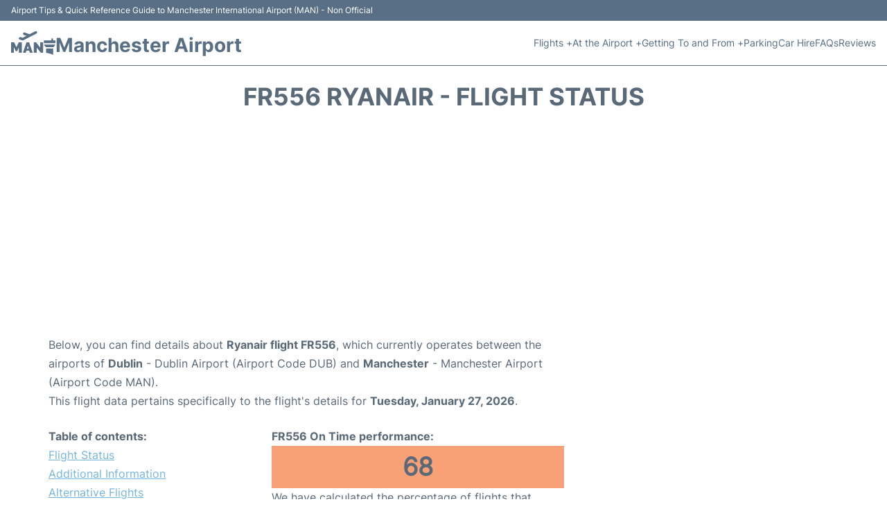

--- FILE ---
content_type: text/html; charset=UTF-8
request_url: https://www.airport-manchester.com/man-flight-status?arrival=FR556
body_size: 15775
content:
<!DOCTYPE html PUBLIC "-//W3C//DTD XHTML 1.0 Transitional//EN" "http://www.w3.org/TR/xhtml1/DTD/xhtml1-transitional.dtd">
<html xmlns="http://www.w3.org/1999/xhtml">
<head>
	<meta http-equiv="Content-Type" content="text/html; charset=UTF-8" />
			<title>FR556 Ryanair Flight Status - Today - Manchester Airport (MAN)</title>
		<meta name="description" content="Flight Status and information regarding arrival flight FR556 Ryanair from Dublin (DUB) to Manchester Airport (MAN) - Today" />
		<meta name="keywords" content="flight status FR556, flight status FR556 Ryanair, arrival flight FR556 Manchester Airport (MAN)" />
				<meta name="robots" content="noindex">
		<link rel="stylesheet" href="/css/plantilla/flights-2708.css">
			<meta name="viewport" content="width=device-width, initial-scale=1.0">
<link rel="apple-touch-icon" sizes="180x180" href="/apple-touch-icon.png">
<link rel="icon" type="image/png" href="/favicon-32x32.png" sizes="32x32">
<link rel="icon" type="image/png" href="/favicon-16x16.png" sizes="16x16">
<link rel="manifest" href="/manifest.json">
<meta name="theme-color" content="#ffffff">
<link rel="stylesheet" href="/css/plantilla/variables.css">
<style>
    *, *::after, *::before {margin: 0;padding: 0;box-sizing: inherit;}html {font-size: 100%;}@media (min-width: 112.5em) {html {font-size: 120%;}}body {margin: 0 auto;background-color: var(--cw);box-sizing: border-box;font-family: var(--fp);line-height: 1.7;font-weight: 400;color: var(--ct);}strong, b {font-family: var(--fpb);}.container {margin: 0 auto;max-width: 73.75rem !important;padding: 0 1.25rem;}.u-center-text {text-align: center;}.u-align-right {text-align: right;}.u-margin-bottom-big {margin-bottom: 5rem;}@media (max-width: 53.125em) {.u-margin-bottom-big {margin-bottom: 3.125rem !important;}}.u-margin-bottom-medium {margin-bottom: 1.25rem;}@media (max-width: 53.125em) {.u-margin-bottom-medium {margin-bottom: 0.938rem !important;}}.u-margin-bottom-small {margin-bottom: 0.625rem;}.u-margin-top-big {margin-top: 5rem;}.u-margin-top-huge {margin-top: 6.25rem;}.u-no-margin {margin: 0 !important;}.u-padding-top {padding-top: .625rem;}.u-padding-topbot {padding: .625rem 0;}.u-clear::after {content: "";display: table;clear: both;}.u-sticky {position: sticky;top: 2rem;}.u-flex-center {display: flex;justify-content: center;}.ad {margin-bottom: 1.25rem;overflow:auto;text-align:center;}@media (max-width: 53.125em) {.ad{overflow:unset;}}.ad-right {border: 2px solid var(--ct);min-height: 40rem;}@media (max-width: 53.125em) {.ad-right {min-height: 20rem;}}.row {max-width: var(--gw);margin: 0 auto;}.row:not(:last-child) {margin-bottom: var(--gv);}@media (max-width: 53.125em) {.row:not(:last-child) {margin-bottom: var(--gvs);}}.row [class^="col-"] {float: left;}.row [class^="col-"]:not(:last-child) {margin-right: var(--gh);}@media (max-width: 53.125em) {.row [class^="col-"]:not(:last-child) {margin-right: 0;margin-bottom: var(--gvs);}}@media (max-width: 53.125em) {.row [class^="col-"] {width: 100% !important;}}.row .col-1-of-2 {width: calc((100% - var(--gh)) / 2);}.row .col-1-of-3 {width: calc((100% - 2 * var(--gh)) / 3);}.row .col-2-of-3 {width: calc(2 * ((100% - 2 * var(--gh)) / 3) + var(--gh));}.row .col-1-of-4 {width: calc((100% - 3 * var(--gh)) / 4);}.row .col-2-of-4 {width: calc(2 * ((100% - 3 * var(--gh)) / 4) + var(--gh));}.row .col-3-of-4 {width: calc(3 * ((100% - 3 * var(--gh)) / 4) + 2 * var(--gh));}.row .col-2-of-5 {width: calc(2 * ((100% - 4 * var(--gh)) / 5) + var(--gh));}.row .col-3-of-5 {width: calc(3 * ((100% - 4 * var(--gh)) / 5) + 2 * var(--gh));}.row::after {content: "";display: table;clear: both;}.section-content {padding: 1.25rem 0;background-color: var(--cw);}
</style>
<link rel="stylesheet" href="/css/plantilla/content-2708.css">
<script defer data-domain="airport-manchester.com" src="https://plausible.io/js/script.hash.outbound-links.js"></script>
<script>window.plausible = window.plausible || function() { (window.plausible.q = window.plausible.q || []).push(arguments) }</script>

<script>(function(){
'use strict';var g=function(a){var b=0;return function(){return b<a.length?{done:!1,value:a[b++]}:{done:!0}}},l=this||self,m=/^[\w+/_-]+[=]{0,2}$/,p=null,q=function(){},r=function(a){var b=typeof a;if("object"==b)if(a){if(a instanceof Array)return"array";if(a instanceof Object)return b;var c=Object.prototype.toString.call(a);if("[object Window]"==c)return"object";if("[object Array]"==c||"number"==typeof a.length&&"undefined"!=typeof a.splice&&"undefined"!=typeof a.propertyIsEnumerable&&!a.propertyIsEnumerable("splice"))return"array";
if("[object Function]"==c||"undefined"!=typeof a.call&&"undefined"!=typeof a.propertyIsEnumerable&&!a.propertyIsEnumerable("call"))return"function"}else return"null";else if("function"==b&&"undefined"==typeof a.call)return"object";return b},u=function(a,b){function c(){}c.prototype=b.prototype;a.prototype=new c;a.prototype.constructor=a};var v=function(a,b){Object.defineProperty(l,a,{configurable:!1,get:function(){return b},set:q})};var y=function(a,b){this.b=a===w&&b||"";this.a=x},x={},w={};var aa=function(a,b){a.src=b instanceof y&&b.constructor===y&&b.a===x?b.b:"type_error:TrustedResourceUrl";if(null===p)b:{b=l.document;if((b=b.querySelector&&b.querySelector("script[nonce]"))&&(b=b.nonce||b.getAttribute("nonce"))&&m.test(b)){p=b;break b}p=""}b=p;b&&a.setAttribute("nonce",b)};var z=function(){return Math.floor(2147483648*Math.random()).toString(36)+Math.abs(Math.floor(2147483648*Math.random())^+new Date).toString(36)};var A=function(a,b){b=String(b);"application/xhtml+xml"===a.contentType&&(b=b.toLowerCase());return a.createElement(b)},B=function(a){this.a=a||l.document||document};B.prototype.appendChild=function(a,b){a.appendChild(b)};var C=function(a,b,c,d,e,f){try{var k=a.a,h=A(a.a,"SCRIPT");h.async=!0;aa(h,b);k.head.appendChild(h);h.addEventListener("load",function(){e();d&&k.head.removeChild(h)});h.addEventListener("error",function(){0<c?C(a,b,c-1,d,e,f):(d&&k.head.removeChild(h),f())})}catch(n){f()}};var ba=l.atob("aHR0cHM6Ly93d3cuZ3N0YXRpYy5jb20vaW1hZ2VzL2ljb25zL21hdGVyaWFsL3N5c3RlbS8xeC93YXJuaW5nX2FtYmVyXzI0ZHAucG5n"),ca=l.atob("WW91IGFyZSBzZWVpbmcgdGhpcyBtZXNzYWdlIGJlY2F1c2UgYWQgb3Igc2NyaXB0IGJsb2NraW5nIHNvZnR3YXJlIGlzIGludGVyZmVyaW5nIHdpdGggdGhpcyBwYWdlLg=="),da=l.atob("RGlzYWJsZSBhbnkgYWQgb3Igc2NyaXB0IGJsb2NraW5nIHNvZnR3YXJlLCB0aGVuIHJlbG9hZCB0aGlzIHBhZ2Uu"),ea=function(a,b,c){this.b=a;this.f=new B(this.b);this.a=null;this.c=[];this.g=!1;this.i=b;this.h=c},F=function(a){if(a.b.body&&!a.g){var b=
function(){D(a);l.setTimeout(function(){return E(a,3)},50)};C(a.f,a.i,2,!0,function(){l[a.h]||b()},b);a.g=!0}},D=function(a){for(var b=G(1,5),c=0;c<b;c++){var d=H(a);a.b.body.appendChild(d);a.c.push(d)}b=H(a);b.style.bottom="0";b.style.left="0";b.style.position="fixed";b.style.width=G(100,110).toString()+"%";b.style.zIndex=G(2147483544,2147483644).toString();b.style["background-color"]=I(249,259,242,252,219,229);b.style["box-shadow"]="0 0 12px #888";b.style.color=I(0,10,0,10,0,10);b.style.display=
"flex";b.style["justify-content"]="center";b.style["font-family"]="Roboto, Arial";c=H(a);c.style.width=G(80,85).toString()+"%";c.style.maxWidth=G(750,775).toString()+"px";c.style.margin="24px";c.style.display="flex";c.style["align-items"]="flex-start";c.style["justify-content"]="center";d=A(a.f.a,"IMG");d.className=z();d.src=ba;d.style.height="24px";d.style.width="24px";d.style["padding-right"]="16px";var e=H(a),f=H(a);f.style["font-weight"]="bold";f.textContent=ca;var k=H(a);k.textContent=da;J(a,
e,f);J(a,e,k);J(a,c,d);J(a,c,e);J(a,b,c);a.a=b;a.b.body.appendChild(a.a);b=G(1,5);for(c=0;c<b;c++)d=H(a),a.b.body.appendChild(d),a.c.push(d)},J=function(a,b,c){for(var d=G(1,5),e=0;e<d;e++){var f=H(a);b.appendChild(f)}b.appendChild(c);c=G(1,5);for(d=0;d<c;d++)e=H(a),b.appendChild(e)},G=function(a,b){return Math.floor(a+Math.random()*(b-a))},I=function(a,b,c,d,e,f){return"rgb("+G(Math.max(a,0),Math.min(b,255)).toString()+","+G(Math.max(c,0),Math.min(d,255)).toString()+","+G(Math.max(e,0),Math.min(f,
255)).toString()+")"},H=function(a){a=A(a.f.a,"DIV");a.className=z();return a},E=function(a,b){0>=b||null!=a.a&&0!=a.a.offsetHeight&&0!=a.a.offsetWidth||(fa(a),D(a),l.setTimeout(function(){return E(a,b-1)},50))},fa=function(a){var b=a.c;var c="undefined"!=typeof Symbol&&Symbol.iterator&&b[Symbol.iterator];b=c?c.call(b):{next:g(b)};for(c=b.next();!c.done;c=b.next())(c=c.value)&&c.parentNode&&c.parentNode.removeChild(c);a.c=[];(b=a.a)&&b.parentNode&&b.parentNode.removeChild(b);a.a=null};var ia=function(a,b,c,d,e){var f=ha(c),k=function(n){n.appendChild(f);l.setTimeout(function(){f?(0!==f.offsetHeight&&0!==f.offsetWidth?b():a(),f.parentNode&&f.parentNode.removeChild(f)):a()},d)},h=function(n){document.body?k(document.body):0<n?l.setTimeout(function(){h(n-1)},e):b()};h(3)},ha=function(a){var b=document.createElement("div");b.className=a;b.style.width="1px";b.style.height="1px";b.style.position="absolute";b.style.left="-10000px";b.style.top="-10000px";b.style.zIndex="-10000";return b};var K={},L=null;var M=function(){},N="function"==typeof Uint8Array,O=function(a,b){a.b=null;b||(b=[]);a.j=void 0;a.f=-1;a.a=b;a:{if(b=a.a.length){--b;var c=a.a[b];if(!(null===c||"object"!=typeof c||Array.isArray(c)||N&&c instanceof Uint8Array)){a.g=b-a.f;a.c=c;break a}}a.g=Number.MAX_VALUE}a.i={}},P=[],Q=function(a,b){if(b<a.g){b+=a.f;var c=a.a[b];return c===P?a.a[b]=[]:c}if(a.c)return c=a.c[b],c===P?a.c[b]=[]:c},R=function(a,b,c){a.b||(a.b={});if(!a.b[c]){var d=Q(a,c);d&&(a.b[c]=new b(d))}return a.b[c]};
M.prototype.h=N?function(){var a=Uint8Array.prototype.toJSON;Uint8Array.prototype.toJSON=function(){var b;void 0===b&&(b=0);if(!L){L={};for(var c="ABCDEFGHIJKLMNOPQRSTUVWXYZabcdefghijklmnopqrstuvwxyz0123456789".split(""),d=["+/=","+/","-_=","-_.","-_"],e=0;5>e;e++){var f=c.concat(d[e].split(""));K[e]=f;for(var k=0;k<f.length;k++){var h=f[k];void 0===L[h]&&(L[h]=k)}}}b=K[b];c=[];for(d=0;d<this.length;d+=3){var n=this[d],t=(e=d+1<this.length)?this[d+1]:0;h=(f=d+2<this.length)?this[d+2]:0;k=n>>2;n=(n&
3)<<4|t>>4;t=(t&15)<<2|h>>6;h&=63;f||(h=64,e||(t=64));c.push(b[k],b[n],b[t]||"",b[h]||"")}return c.join("")};try{return JSON.stringify(this.a&&this.a,S)}finally{Uint8Array.prototype.toJSON=a}}:function(){return JSON.stringify(this.a&&this.a,S)};var S=function(a,b){return"number"!==typeof b||!isNaN(b)&&Infinity!==b&&-Infinity!==b?b:String(b)};M.prototype.toString=function(){return this.a.toString()};var T=function(a){O(this,a)};u(T,M);var U=function(a){O(this,a)};u(U,M);var ja=function(a,b){this.c=new B(a);var c=R(b,T,5);c=new y(w,Q(c,4)||"");this.b=new ea(a,c,Q(b,4));this.a=b},ka=function(a,b,c,d){b=new T(b?JSON.parse(b):null);b=new y(w,Q(b,4)||"");C(a.c,b,3,!1,c,function(){ia(function(){F(a.b);d(!1)},function(){d(!0)},Q(a.a,2),Q(a.a,3),Q(a.a,1))})};var la=function(a,b){V(a,"internal_api_load_with_sb",function(c,d,e){ka(b,c,d,e)});V(a,"internal_api_sb",function(){F(b.b)})},V=function(a,b,c){a=l.btoa(a+b);v(a,c)},W=function(a,b,c){for(var d=[],e=2;e<arguments.length;++e)d[e-2]=arguments[e];e=l.btoa(a+b);e=l[e];if("function"==r(e))e.apply(null,d);else throw Error("API not exported.");};var X=function(a){O(this,a)};u(X,M);var Y=function(a){this.h=window;this.a=a;this.b=Q(this.a,1);this.f=R(this.a,T,2);this.g=R(this.a,U,3);this.c=!1};Y.prototype.start=function(){ma();var a=new ja(this.h.document,this.g);la(this.b,a);na(this)};
var ma=function(){var a=function(){if(!l.frames.googlefcPresent)if(document.body){var b=document.createElement("iframe");b.style.display="none";b.style.width="0px";b.style.height="0px";b.style.border="none";b.style.zIndex="-1000";b.style.left="-1000px";b.style.top="-1000px";b.name="googlefcPresent";document.body.appendChild(b)}else l.setTimeout(a,5)};a()},na=function(a){var b=Date.now();W(a.b,"internal_api_load_with_sb",a.f.h(),function(){var c;var d=a.b,e=l[l.btoa(d+"loader_js")];if(e){e=l.atob(e);
e=parseInt(e,10);d=l.btoa(d+"loader_js").split(".");var f=l;d[0]in f||"undefined"==typeof f.execScript||f.execScript("var "+d[0]);for(;d.length&&(c=d.shift());)d.length?f[c]&&f[c]!==Object.prototype[c]?f=f[c]:f=f[c]={}:f[c]=null;c=Math.abs(b-e);c=1728E5>c?0:c}else c=-1;0!=c&&(W(a.b,"internal_api_sb"),Z(a,Q(a.a,6)))},function(c){Z(a,c?Q(a.a,4):Q(a.a,5))})},Z=function(a,b){a.c||(a.c=!0,a=new l.XMLHttpRequest,a.open("GET",b,!0),a.send())};(function(a,b){l[a]=function(c){for(var d=[],e=0;e<arguments.length;++e)d[e-0]=arguments[e];l[a]=q;b.apply(null,d)}})("__d3lUW8vwsKlB__",function(a){"function"==typeof window.atob&&(a=window.atob(a),a=new X(a?JSON.parse(a):null),(new Y(a)).start())});}).call(this);

window.__d3lUW8vwsKlB__("[base64]");</script>
        <script async src="//pagead2.googlesyndication.com/pagead/js/adsbygoogle.js"></script>
        <script>
            (adsbygoogle = window.adsbygoogle || []).push({
                google_ad_client: "ca-pub-1905334826690318",
                enable_page_level_ads: true
            });
        </script>
    </head>
<body>

<style>
    :root {
        --h-ct: var(--c1);
        --h-cbg: var(--cw);
        --h-svg: var(--c1);
        --h-cT: var(--c1);
    }
    .header__logo--title,.toggleDisplay{line-height:1;font-family:var(--fpb)}.menu__list-item--submenu>a.menu__link:hover,.menu__list-item>a.menu__link:hover,.toggleDisplay{font-weight:700}header{margin:0;font-size:.875rem}.header__bot{background-color:var(--h-cbg);color:var(--h-ct);padding:15px 16px;position:relative;border-bottom:1px solid}.header__top{padding:5px 16px;display:flex;justify-content:space-between;gap:20px;background-color:var(--c1);color:var(--cw);font-size:12px}.header__main,.menu__list{display:flex;align-items:center}.header__main{position:relative;justify-content:space-between}.header__logo{display:flex;align-items:flex-end;gap:1rem}.header__logo--title{font-size:28px;text-decoration:none;color:var(--h-cT)}.header__logo img{width:3rem}.header__logo svg{width:4rem;fill:var(--h-svg)}.header__info{display:flex;flex-direction:column;gap:5px}.header__info span{font-size:14px;text-wrap:balance;line-height:1.2}.menu{z-index:999}.menu__list{position:relative;gap:1rem}.menu__link:link,.menu__link:visited{display:inline-block;width:100%;text-decoration:none;color:var(--h-ct);transition:.2s;text-wrap:nowrap}.menu [class^=menu__list-item]{transition:.2s;position:relative}.menu [class^=menu__list-item]:hover .menu__submenu{display:block}.menu__list-item--submenu>.menu__link{width:auto}.menu__list-item--submenu>.menu__link::before{content:attr(data-text) " +"}.menu__submenu{display:none;position:absolute;background-color:var(--h-cbg);z-index:10;top:100%;left:0;border:1px solid;min-width:100%;border-radius:4px}.menu__list-item--subitem{border:0;transition:2s}.menu__list-item--subitem .menu__link{padding:.5rem .75rem!important}.menu__list-item--subitem:hover .menu__link{text-decoration:underline}.menu__list-item>a.menu__link:before{content:attr(data-text)}.menu__list-item--submenu>a.menu__link:before{content:attr(data-text) " +"}.menu__list-item--submenu>a.menu__link:before,.menu__list-item>a.menu__link:before{font-weight:700;height:0;overflow:hidden;visibility:hidden;display:block}a.menu__link:has(+ ul:hover){font-weight:700}.nav-toggle,.nav-toggle__checkbox{display:none}.nav-toggle__button{display:inline-block;height:3rem;width:3rem;text-align:center;cursor:pointer}.nav-toggle__icon{position:relative;margin-top:1.45rem}.nav-toggle__icon,.nav-toggle__icon::after,.nav-toggle__icon::before{width:1.65rem;height:3px;background-color:var(--h-ct);display:inline-block}.nav-toggle__icon::after,.nav-toggle__icon::before{content:"";position:absolute;left:0;transition:.2s}.nav-toggle__icon::before{top:-.5rem}.nav-toggle__icon::after{top:.5rem}.nav-toggle__checkbox:checked+.nav-toggle__button .nav-toggle__icon{background-color:transparent}.nav-toggle__checkbox:checked+.nav-toggle__button .nav-toggle__icon::before{top:0;transform:rotate(135deg)}.nav-toggle__checkbox:checked+.nav-toggle__button .nav-toggle__icon::after{top:0;transform:rotate(-135deg)}.toggleDisplay{display:none;position:absolute;top:.375rem;right:2.2rem;color:var(--c1);font-size:1.875rem;cursor:pointer}ul{list-style:none}.lang{display:flex!important;align-items:center;gap:5px}@media (max-width:53.125em){.header__logo{width:100%;justify-content:space-between}.header__info{text-align:center}.menu{position:absolute;background-color:var(--h-cbg);top:calc(100% + .5rem);width:100vw;left:-1.25rem}.menu__list{border-bottom:1px solid var(--c1);display:block;padding:0 1.25rem 1.25rem}.menu__link:link,.menu__link:visited{padding:.875rem 0}.menu [class^=menu__list-item],.nav-toggle{display:block}.menu [class^=menu__list-item]:hover .menu__submenu{display:inherit}.menu__list-item--submenu{position:relative}.menu__submenu{display:none;width:100%;position:relative;top:0;background-color:var(--h-cbg);border:0;min-width:initial}.menu__list-item--subitem{width:100%}.menu .container{padding:0}.toggleDisplay{display:inline-block}.toggleVisible{display:block;max-height:62.5rem;overflow-y:hidden;transition:max-height 1s ease-out}.toggleHidden{max-height:0;overflow-y:hidden;padding:0}.lang{gap:0}.lang span{padding:.5rem .75rem}.lang__ul{display:flex}.lang__ul li{width:initial}.lang__ul a{text-decoration:underline!important}}.menu__submenu--last{left:unset;right:0}
</style>
<header>
    <div class="header__top">
        <span>Airport Tips & Quick Reference Guide to Manchester International Airport  (MAN) - Non Official </span>
    </div>
    <div class="header__bot">
        <div class="header__main">
            
            <div class="header__logo">
                <a href="https://www.airport-manchester.com" title="Manchester Airport">
                    <?xml version="1.0" encoding="UTF-8"?>
<svg id="Capa_1" xmlns="http://www.w3.org/2000/svg" viewBox="0 0 237.74 125.78">
  <path d="M41.66,86.42c-.9,1.99-1.81,3.97-2.71,5.96-1.97,4.36-3.94,8.72-5.9,13.08-.25.55-.66.74-1.24.74-2.12,0-4.23-.02-6.35,0-.73.01-1.06-.37-1.33-.96-2.74-6.07-5.49-12.12-8.24-18.19-.1-.21-.1-.49-.44-.54-.43.37-.23.88-.23,1.32-.01,8.42,0,16.85-.01,25.27,0,1.71,0,1.72-1.73,1.72-4.03,0-8.07-.03-12.1.02-1.06.01-1.37-.37-1.37-1.4C.02,95.88.02,78.31,0,60.75c0-1.05.35-1.39,1.39-1.38,4.75.04,9.51.03,14.26,0,.85,0,1.23.32,1.58,1.1,2.39,5.31,4.86,10.58,7.29,15.87,1.1,2.39,2.17,4.79,3.26,7.19.23.5.49.99.88,1.78.76-1.61,1.41-2.98,2.05-4.37,2.14-4.64,4.26-9.27,6.4-13.91,1.02-2.21,2.06-4.4,3.06-6.62.34-.76.83-1.04,1.67-1.03,4.59.03,9.19.01,13.78.02,1.55,0,1.57.02,1.57,1.64,0,16.45,0,32.9,0,49.35,0,1-.06,2,.02,2.99.09,1.18-.41,1.5-1.53,1.48-4.07-.05-8.15-.06-12.22,0-1.19.02-1.48-.43-1.48-1.54.04-8.5.02-17.01.02-25.51,0-.43,0-.87,0-1.3-.11-.03-.21-.05-.32-.08Z"/>
  <path d="M156.1,87.05c0-.7,0-1.17,0-1.64,0-8.07,0-16.13,0-24.2q0-1.82,1.87-1.82c3.96,0,7.91,0,11.87,0,1.69,0,1.69,0,1.7,1.64,0,17.41,0,34.82.02,52.23,0,1.17-.3,1.63-1.55,1.6-3.19-.08-6.39-.04-9.59-.02-.78,0-1.29-.26-1.8-.9-5.18-6.46-10.41-12.88-15.62-19.32-1.53-1.89-3.03-3.8-4.56-5.69-.24-.3-.51-.81-.89-.71-.55.15-.28.75-.29,1.15-.02,7.95-.01,15.89-.01,23.84,0,1.6-.01,1.61-1.6,1.62-4.08,0-8.15-.03-12.23.02-1.04.01-1.39-.33-1.39-1.38.02-17.57.02-35.14,0-52.71,0-1.05.34-1.4,1.39-1.38,3.16.05,6.31.04,9.47,0,.84,0,1.36.3,1.89.97,6.92,8.8,13.87,17.57,20.82,26.34.07.09.18.14.5.37Z"/>
  <path d="M108.05,114.82c-2.04,0-4.08-.05-6.11.02-1.1.04-1.66-.31-1.97-1.4-.8-2.8-1.75-5.55-2.56-8.34-.24-.82-.63-1.08-1.43-1.07-4.19.02-8.39.03-12.58,0-.9,0-1.28.38-1.51,1.17-.83,2.83-1.74,5.64-2.54,8.47-.24.84-.62,1.17-1.49,1.16-4.35-.03-8.71,0-13.06-.02-1.24,0-1.35-.16-.94-1.33,3.47-9.93,6.95-19.86,10.42-29.8,1.71-4.89,3.38-9.8,5.07-14.69.99-2.86,2.03-5.71,2.99-8.58.26-.78.69-1.05,1.49-1.04,3.91.03,7.83.03,11.74,0,.81,0,1.21.31,1.47,1.07,1.91,5.58,3.87,11.15,5.8,16.72,4.16,11.97,8.31,23.95,12.46,35.93.08.23.13.46.23.68.34.8.05,1.07-.78,1.06-2.24-.03-4.47,0-6.71,0ZM89.76,77.44c-.23.51-.36.71-.42.93-1.44,4.8-2.87,9.59-4.33,14.39-.22.74.06.91.74.9,2.03-.02,4.07,0,6.1,0q2.57,0,1.86-2.48c-1.28-4.47-2.57-8.93-3.95-13.73Z"/>
  <path d="M81.95,24.6c-4.36-1.45-8.57-2.89-12.8-4.26-2.71-.88-5.61-3.49-5.42-6.99.23-4.32,4.8-7.64,9.05-6.23,6.46,2.14,12.88,4.37,19.33,6.54,2.07.7,4.16,1.31,6.23,2.02,1.3.45,2.24-.36,3.2-.85,6.91-3.45,13.78-6.97,20.66-10.47,2.22-1.13,4.46-2.22,6.62-3.43,3.39-1.89,7.95-.86,9.74,2.27,2.05,3.6.64,7.84-3.08,9.7-6.72,3.36-13.39,6.83-20.08,10.23-6.28,3.19-12.57,6.35-18.85,9.54-6.83,3.48-13.65,6.99-20.48,10.47-3.6,1.83-7.19,3.68-10.82,5.44-2,.97-4.11,1-6.22.28-4.23-1.44-8.47-2.83-12.68-4.33-3.68-1.31-5.6-5.24-4.43-8.83.81-2.49,4.67-4.77,7.4-4.37,2.34.34,4.48,1.33,6.7,2.03,1.43.45,2.83,1.03,4.25,1.51.65.22,1.34.24,1.98-.08,6.34-3.21,12.67-6.42,19-9.64.22-.11.39-.32.71-.59Z"/>
  <path d="M206.61,92.69c5.91,0,11.83,0,17.74,0,1.56,0,1.61.05,1.61,1.63,0,9.98,0,19.97,0,29.95,0,1.73-.13,1.8-1.78,1.08-8.13-3.56-16.5-6.36-25.22-8.13-3.52-.72-7.04-1.36-10.61-1.67-1.05-.09-1.08-.72-1.08-1.48,0-5.55,0-11.1,0-16.65,0-1.08.06-2.16-.02-3.23-.08-1.14.34-1.53,1.5-1.52,5.67.05,11.35.02,17.02.02.28,0,.56,0,.84,0Z"/>
  <path d="M206.62,64.02c-9.79,0-19.57,0-29.36,0-1.73,0-1.74,0-1.74-1.71,0-3.31,0-6.63,0-9.94,0-2.58.97-3.53,3.55-3.53,11.74,0,23.49,0,35.23,0q1.73,0,1.73-1.7c0-1.64.13-3.29-.03-4.91-.21-2.12,1.95-4.59,4.14-4.46,2.65.16,4.35,1.73,4.37,4.46.01,1.76.06,3.52-.02,5.27-.04,1.08.37,1.37,1.39,1.35,2.84-.05,5.67-.03,8.51-.02,2.26,0,3.3,1.04,3.3,3.28,0,3.47-.04,6.95.02,10.42.02,1.15-.36,1.51-1.51,1.51-9.87-.04-19.73-.02-29.6-.02Z"/>
  <path d="M206.75,71.6c9.43,0,18.85,0,28.28,0,.4,0,.8-.01,1.2.02.65.06.89.35.45.94-3.01,4.02-6.03,8.02-9.03,12.05-.48.65-1.13.5-1.75.5-11.34,0-22.69,0-34.03,0-1.52,0-3.04-.04-4.55.02-.92.04-1.55-.24-2.11-1.01-2.73-3.72-5.53-7.4-8.28-11.11-.24-.33-.77-.62-.5-1.11.25-.46.79-.28,1.21-.28,9.71,0,19.41,0,29.12,0Z"/>
</svg>                </a>
                <div class="header__info">
                    <a href="https://www.airport-manchester.com" class="header__logo--title">Manchester Airport</a>
                </div>
                
                <div class="nav-toggle">
                    <input type="checkbox" class="nav-toggle__checkbox" id="navi-toggle" autocomplete="off">
                    <label for="navi-toggle" class="nav-toggle__button">
                        <span class="nav-toggle__icon">
                            &nbsp;
                        </span>
                    </label>
                </div>
            </div>

            <nav class="menu toggleHidden">
                <ul class="menu__list">
                                            <li class="menu__list-item--submenu">
                                <a class="menu__link" title="Flights" href="#" data-text="Flights" >
                                    Flights +                                </a>
                                                                        <ul class="menu__submenu toggleHidden ">
                                                                                            <li class="menu__list-item--subitem">
                                                        <a class="menu__link" title="Arrivals" href="/man-arrivals" >
                                                            Arrivals                                                        </a>
                                                    </li>
                                                                                                    <li class="menu__list-item--subitem">
                                                        <a class="menu__link" title="Departures" href="/man-departures" >
                                                            Departures                                                        </a>
                                                    </li>
                                                                                                    <li class="menu__list-item--subitem">
                                                        <a class="menu__link" title="Flight Status" href="/man-flight-status" >
                                                            Flight Status                                                        </a>
                                                    </li>
                                                                                                    <li class="menu__list-item--subitem">
                                                        <a class="menu__link" title="Airlines" href="/man-airlines" >
                                                            Airlines                                                        </a>
                                                    </li>
                                                                                        </ul>
                                                                </li>
                                                    <li class="menu__list-item--submenu">
                                <a class="menu__link" title="At the Airport" href="/terminals.php" data-text="At the Airport" >
                                    At the Airport +                                </a>
                                                                        <ul class="menu__submenu toggleHidden ">
                                                                                            <li class="menu__list-item--subitem">
                                                        <a class="menu__link" title="Terminal 1" href="/terminal-1.php" >
                                                            Terminal 1                                                        </a>
                                                    </li>
                                                                                                    <li class="menu__list-item--subitem">
                                                        <a class="menu__link" title="Terminal 2" href="/terminal-2.php" >
                                                            Terminal 2                                                        </a>
                                                    </li>
                                                                                                    <li class="menu__list-item--subitem">
                                                        <a class="menu__link" title="Terminal 3" href="/terminal-3.php" >
                                                            Terminal 3                                                        </a>
                                                    </li>
                                                                                                    <li class="menu__list-item--subitem">
                                                        <a class="menu__link" title="Shops" href="/shops.php" >
                                                            Shops                                                        </a>
                                                    </li>
                                                                                                    <li class="menu__list-item--subitem">
                                                        <a class="menu__link" title="Lounges" href="/lounges.php" >
                                                            Lounges                                                        </a>
                                                    </li>
                                                                                                    <li class="menu__list-item--subitem">
                                                        <a class="menu__link" title="Services" href="/services.php" >
                                                            Services                                                        </a>
                                                    </li>
                                                                                                    <li class="menu__list-item--subitem">
                                                        <a class="menu__link" title="Passengers Info" href="/passengers.php" >
                                                            Passengers Info                                                        </a>
                                                    </li>
                                                                                        </ul>
                                                                </li>
                                                    <li class="menu__list-item--submenu">
                                <a class="menu__link" title="Getting To and From" href="/transport.php" data-text="Getting To and From" >
                                    Getting To and From +                                </a>
                                                                        <ul class="menu__submenu toggleHidden ">
                                                                                            <li class="menu__list-item--subitem">
                                                        <a class="menu__link" title="Bus" href="/bus.php" >
                                                            Bus                                                        </a>
                                                    </li>
                                                                                                    <li class="menu__list-item--subitem">
                                                        <a class="menu__link" title="Taxi" href="/taxi.php" >
                                                            Taxi                                                        </a>
                                                    </li>
                                                                                                    <li class="menu__list-item--subitem">
                                                        <a class="menu__link" title="Train" href="/train.php" >
                                                            Train                                                        </a>
                                                    </li>
                                                                                                    <li class="menu__list-item--subitem">
                                                        <a class="menu__link" title="Transfers" href="/transfers.php" >
                                                            Transfers                                                        </a>
                                                    </li>
                                                                                                    <li class="menu__list-item--subitem">
                                                        <a class="menu__link" title="Metrolink" href="/metrolink.php" >
                                                            Metrolink                                                        </a>
                                                    </li>
                                                                                        </ul>
                                                                </li>
                                                    <li class="menu__list-item">
                                <a class="menu__link" title="Parking" href="/parking.php" data-text="Parking" >
                                    Parking                                </a>
                                                            </li>
                                                    <li class="menu__list-item">
                                <a class="menu__link" title="Car Hire Manchester Airport" href="/car-hire.php" data-text="Car Hire" >
                                    Car Hire                                </a>
                                                            </li>
                                                    <li class="menu__list-item">
                                <a class="menu__link" title="FAQs" href="/faqs.php" data-text="FAQs" >
                                    FAQs                                </a>
                                                            </li>
                                                    <li class="menu__list-item">
                                <a class="menu__link" title="Reviews" href="/review.php" data-text="Reviews" >
                                    Reviews                                </a>
                                                            </li>
                                        </ul>
            </nav>
            
            
        </div>
    </div>

  <script>
    const menuToggle=document.querySelector(".nav-toggle"),menuCheckBox=document.querySelector(".nav-toggle__checkbox"),menuMobile=document.querySelector(".menu"),menuIdiomes=document.querySelector(".header__lang"),menuItems=document.querySelectorAll(".menu__list-item--submenu");function toggleMenu(){menuCheckBox.checked?(menuMobile.classList.replace("toggleHidden","toggleVisible"),menuIdiomes.classList.replace("toggleHidden","toggleVisible")):(menuMobile.classList.replace("toggleVisible","toggleHidden"),menuIdiomes.classList.replace("toggleVisible","toggleHidden"))}function toggleSubMenu(){if(this.lastElementChild.classList.contains("toggleVisible")){this.lastElementChild.classList.replace("toggleVisible","toggleHidden");let e=this.querySelector(".toggleDisplay");e.textContent="+"}else{this.lastElementChild.classList.replace("toggleHidden","toggleVisible");let l=this.querySelector(".toggleDisplay");l.textContent="−"}}menuToggle.addEventListener("click",toggleMenu),menuItems.forEach(e=>{e.querySelector(".toggleDisplay"),e.addEventListener("click",toggleSubMenu)});
  </script>
  <div class="clear"></div>
</header>	<main>
			<div class="section-content">
		
			<div class="container">
				
				<div class="content-text">
											<div class="u-center-text u-margin-bottom-medium">
							<h1 class="heading-primary">FR556 Ryanair - Flight Status</h1>
						</div>
																				</div>
				<div class="ad">
					
	<script async src="//pagead2.googlesyndication.com/pagead/js/adsbygoogle.js"></script>
	<!-- manchester - flight - topR -->
	<ins class="adsbygoogle"
		 style="display:block"
		 data-ad-client="ca-pub-1905334826690318"
		 data-ad-slot="1129262349"
		 data-ad-format="auto"
		 data-full-width-responsive="true"></ins>
	<script>
	(adsbygoogle = window.adsbygoogle || []).push({});
	</script>
				</div>


				<div class="row">

					<div class="col-3-of-4 col-flight-3-of-4">
					
					
												<div class="flight-content">
														<p>Below, you can find details about <b>Ryanair flight FR556</b>, which currently operates between the airports of <b>Dublin</b> - Dublin Airport (Airport Code DUB) and <b>Manchester</b> - Manchester Airport (Airport Code MAN).<br>This flight data pertains specifically to the flight's details for <b>Tuesday, January 27, 2026</b>.<br></p>
						</div>
												
						<div class="flight-content">
							<div class="row">
								<div class="col-2-of-5 flight-content__table">
									<b>Table of contents:</b><br>
									<a href="#Flight_Status">Flight Status</a>
																																				<a href="#Additional_Information">Additional Information</a>
									<a href="#Alternative_Flights">Alternative Flights</a>
									<a href="#Punctuality_and_delays">Punctuality and delays</a>
																		<a href="#Last_Flights">Last Past Flights FR556</a>
																	</div>
								<div class="col-3-of-5">
									<b>FR556 On Time performance:</b><br>

																		<div style="text-align: center;background-color: #f9a176;" >
										<span style="font-size: 36px;font-weight: bold;">
																					68																				</span>
									</div>
																			We have calculated the percentage of flights that arrived within 15 minutes of their scheduled time, or earlier, based on real flight data from the last 3 months. <a href='#Punctuality_and_delays'>More about punctuality and delays</a>																	</div>
							</div>

						</div>
						<div class="flight-content row">
							<h2 class="flight-info__h2 flight-info__h2--flight" id="Flight_Status">Flight Status</h2>
							<div class="col-3-of-5">
								
																	<h3 class="flight-info__title flight-info__title--flight">FR556 Ryanair from Dublin</h2>
																	<div class="flight-status flight-status--G">
										<div class="flight-status__title">Scheduled - On-time</div>

																																								<div class="flight-status__text">Flight Status for  Tuesday January 27, 2026</div>

									</div>
									<div class="flight-yest-tomo"></div>
									<div class="flight-yest-tomo"></div>
								
							</div>

							<div class="col-2-of-5 flight-airline">
																<h3 class="flight-info__title flight-info__title--airline">Airline information</h3>
																											<div class="flight-airline__img">
																									<a href="/man-airlines/ryanair"><img src="/images/airlines17/ryanair.png" alt="Ryanair" width="120" height="120"></a>
																							</div>
																		<div class="flight-airline__text">Ryanair</div>



																<div class="flight-airline__text">
																			Equipment: Boeing 737MAX 8 Passenger																	</div>
							</div>

						</div>
						<div class="row flight-info">

							<div class="col-1-of-2">
								<h3 class="flight-info__title flight-info__title--dep">Departure</h3>
								<div class="flight-info__city-box">
									<div class="flight-info__city">
										Dublin (DUB)
									</div>
									<div class="flight-info__date">
																				January 27, 2026									</div>
								</div>
																		<div class="flight-info__airport-name">Dublin Airport</div>
									
									<div class="flight-info__infobox">
																						<div class="flight-info__infobox-helper">
													<div class="flight-info__infobox-title">
														Estimated Departure Time:													</div>
													<div class="flight-info__infobox-text flight-info__infobox-text--G">
														18:25													</div>
												</div>
																						<div class="flight-info__infobox-helper">
												<div class="flight-info__infobox-title">
													Terminal:												</div>
												<div class="flight-info__infobox-text">
													 1												</div>
											</div>
																					<div class="flight-info__infobox-helper">
												<div class="flight-info__infobox-title">
													Gate:												</div>
												<div class="flight-info__infobox-text">
													 118												</div>
											</div>

									</div>

								
																		<div class="flight-info__sch-departed">
											Scheduled Departure Time:  18:25										</div>
										
							</div>

							<div class="col-1-of-2">
								<h3 class="flight-info__title flight-info__title--arr">Arrival</h3>
								<div class="flight-info__city-box">
									<div class="flight-info__city">
										Manchester (MAN)
									</div>
									<div class="flight-info__date">
																				January 27, 2026									</div>
								</div>
																	<div class="flight-info__airport-name">Manchester Airport</div>
																
									<div class="flight-info__infobox">
																			<div class="flight-info__infobox-helper">
											<div class="flight-info__infobox-title">
												Estimated Arrival Time:											</div>
											<div class="flight-info__infobox-text flight-info__infobox-text--G">
												19:25											</div>
										</div>
																				<div class="flight-info__infobox-helper">
											<div class="flight-info__infobox-title">
												Terminal:											</div>
											<div class="flight-info__infobox-text">
												 3											</div>
										</div>
																			<div class="flight-info__infobox-helper">
											<div class="flight-info__infobox-title">
												Gate:											</div>
											<div class="flight-info__infobox-text">
												 - 											</div>
										</div>
									</div>
																			<div class="flight-info__sch-departed">
											Scheduled Arrival Time:  19:25										</div>
																				<div class="flight-info__baggage">
											Baggage: 15										</div>
																		
								
							</div>

						</div>
						<!-- disclaimer -->
							<div class="disclaimer-box">
							<div class="disclaimer-toggle">Disclaimer</div>
							<div class="disclaimer-text">
															The information displayed on this website is gathered from third-party providers with a wide reputation on the sector, which in turn obtain the information from the airlines. This data is provided only for informative purposes. www.airport-manchester.com assumes no responsibility for loss or damage as a result of relying on information posted here. Please contact your airline to verify flight status.
														</div>
						</div>
						<script>
							var disclaimer = document.querySelector('.disclaimer-toggle');
							var disclaimerText = document.querySelector('.disclaimer-text');
							disclaimer.onclick = function() {
								disclaimerText.classList.toggle('active-toggle');
							}
						</script>
						<!--  -->
						<!-- Codeshare -->
																								<div class="flight-content">


							<h2 class="flight-info__h2 flight-info__h2--info" id="Additional_Information">Additional Information</h2>

							<div class="flight-content__text">
								<b>Which is the frequency of flight FR556?</b> <br>
																The flight FR556 is scheduled to flight on Monday, Tuesday, Thursday, Friday, Saturday, Sunday on a weekly basis.															<br><br>
														<b>Which is the distance of flight FR556?</b><br>The distance between the two airports is 263 kilometers.<br><br>
																												<b>Which is the flight time of flight FR556?</b><br>
							The scheduled flight time gate to gate is: 01:00 hours.<br>
							The real flight time gate to gate on average is: 00:55 hours.<br>
							<br>
														<b>Are the departure airport and arrival airport at the same Time Zone?</b><br>
															Yes, both airports are in the same timezone.																					</div>
						</div>
						<div class="flight-content">
							<h2 class="flight-info__h2 flight-info__h2--airline" id="Alternative_Flights">Alternative Flights</h2>
							<div class="flight-content__text">
																						The following airlines serves the same route between Dublin and Manchester:<br>
																	<br><b>Aer Lingus</b><br>
																			 - Flight Number: <a href="/man-flight-status?arrival=EI202">EI202</a>. (On Time performance: 100 - Average Delay: 0 minutes)<br>
																													 - Flight Number: <a href="/man-flight-status?arrival=EI204">EI204</a>. (On Time performance: 94 - Average Delay: 5 minutes)<br>
																													 - Flight Number: <a href="/man-flight-status?arrival=EI208">EI208</a>. (On Time performance: 85 - Average Delay: 7 minutes)<br>
																													 - Flight Number: <a href="/man-flight-status?arrival=EI212">EI212</a>. (On Time performance: 88 - Average Delay: 7 minutes)<br>
																													 - Flight Number: <a href="/man-flight-status?arrival=EI2206">EI2206</a>. (On Time performance: 100 - Average Delay: 0 minutes)<br>
																													 - Flight Number: <a href="/man-flight-status?arrival=EI3322">EI3322</a>. (On Time performance: 69 - Average Delay: 24 minutes)<br>
																													 - Flight Number: <a href="/man-flight-status?arrival=EI3324">EI3324</a>. (On Time performance: 69 - Average Delay: 17 minutes)<br>
																													 - Flight Number: <a href="/man-flight-status?arrival=EI3326">EI3326</a>. (On Time performance: 63 - Average Delay: 25 minutes)<br>
																													 - Flight Number: <a href="/man-flight-status?arrival=EI3328">EI3328</a>. (On Time performance: 72 - Average Delay: 14 minutes)<br>
																																			<br><b>Ryanair</b><br>
																			 - Flight Number: <a href="/man-flight-status?arrival=FR1556">FR1556</a>. (On Time performance: 78 - Average Delay: 10 minutes)<br>
																													 - Flight Number: <a href="/man-flight-status?arrival=FR1899">FR1899</a>. (On Time performance: 63 - Average Delay: 27 minutes)<br>
																													 - Flight Number: <a href="/man-flight-status?arrival=FR1918">FR1918</a>. (On Time performance: 71 - Average Delay: 20 minutes)<br>
																													 - Flight Number: <a href="/man-flight-status?arrival=FR552">FR552</a>. (On Time performance: 90 - Average Delay: 4 minutes)<br>
																													 - Flight Number: <a href="/man-flight-status?arrival=FR554">FR554</a>. (On Time performance: 74 - Average Delay: 13 minutes)<br>
																													 - Flight Number: <a href="/man-flight-status?arrival=FR558">FR558</a>. (On Time performance: 62 - Average Delay: 20 minutes)<br>
																													 - Flight Number: <a href="/man-flight-status?arrival=FR562">FR562</a>. (On Time performance: 65 - Average Delay: 18 minutes)<br>
																																			<br><b>Ryanair UK</b><br>
																			 - Flight Number: <a href="/man-flight-status?arrival=RK1899">RK1899</a>. (On Time performance: 92 - Average Delay: 14 minutes)<br>
																													 - Flight Number: <a href="/man-flight-status?arrival=RK556">RK556</a>. (On Time performance: 75 - Average Delay: 26 minutes)<br>
																													 - Flight Number: <a href="/man-flight-status?arrival=RK558">RK558</a>. (On Time performance: 73 - Average Delay: 11 minutes)<br>
																													 - Flight Number: <a href="/man-flight-status?arrival=RK562">RK562</a>. (On Time performance: 67 - Average Delay: 14 minutes)<br>
																																	
							</div>
						</div> 

						<div class="flight-content">
							<h2 class="flight-info__h2 flight-info__h2--period" id="Punctuality_and_delays">Punctuality and delays</h2>
							<div class="flight-content__text">
									
								We have gathered data from recent months and present below an analysis of how timely the flights have been.<br><br>
								<div class="row">
									<div class="col-1-of-2">
										<div class="u-flex-center" style="height: 300px">
											<canvas id="otp"></canvas>
										</div>
									</div>
									<div class="col-1-of-2">
										In terms of On-Time Performance, by analyzing the flight data from the last three months, spanning from October 22, 2025 to January 20, 2026, we have obtained these figures.<br>
										<b>Total number of flights:</b> 78<br>
										<b>On Time:</b> 53 ( 68 % )<br>
										<b>Moderate Delay:</b> 7 ( 9 % )<br>
										<b>Significant Delay:</b> 8 ( 10 % )<br>
										<b>Major Delay:</b> 10 ( 13 % )<br>
										<b>Canceled:</b> 0 ( 0 % )<br>
										<b>Diverted:</b> 0 ( 0 % )<br>
										<br>
										<b>Average Delay:</b> 20 minutes.
									</div>
									</div>	
																									<b>Delays analyzed by Weekday</b>: We have gathered available data from last six months, spanning from <b>July 22, 2025</b> to <b>January 20, 2026</b>. Next, you can observe the results broken down by day of the week: number of flights analyzed, on-time performance per day, and average delay per day.<br><br>
									<div class="row">
										<div class="col-1-of-2">
											<div style="height: 260px">
												<canvas id="week_totals"></canvas>
											</div>
										</div>
										<div class="col-1-of-2">
											<div style="height: 260px">
												<canvas id="weekday"></canvas>
											</div>
										</div>
									</div>			
																																		<b>Delays analyzed by Month</b>: We have gathered available data from last twelve closed months, spanning from <b>January 02, 2025</b> to <b>December 30, 2025</b>. Next, you can observe the results broken down by month: number of flights analyzed, on-time performance per month, and average delay per month.<br><br>
									<div class="row">
										<div class="col-1-of-2">
											<div style="height: 260px">
												<canvas id="month_totals"></canvas>
											</div>
										</div>
										<div class="col-1-of-2">
											<div style="height: 260px">
												<canvas id="month"></canvas>
											</div>
										</div>
										
									</div>			
																								
<script src="https://cdn.jsdelivr.net/npm/chart.js"></script>
<script>
  const ctx_weekday = document.getElementById('weekday');

  new Chart(ctx_weekday, {
    type: 'bar',
    data: {
	  labels: ['Monday', 'Tuesday', 'Wednesday', 'Thursday', 'Friday', 'Saturday', 'Sunday'],
      datasets: [
		{
        label: 'average delays by day (minutes)',
        data: ['20', '21', '18', '18', '27', '3', '23'],
        borderWidth: 1,
		yAxisID: 'y',
      },
	  {
        label: 'on time performance (%)',
		data: ['65', '78', '57', '76', '54', '96', '54'],
        borderWidth: 1,
		yAxisID: 'y1'
      },
	]
    },
    options: {
		maintainAspectRatio: false,
		scales: {
        y: {
			type:'linear',
			display: 'true',
			position: 'left',
            beginAtZero: true,
			suggestedMax: 60,
        },
		y1: {
			type:'linear',
			display: 'true',
			position: 'right',
            beginAtZero: true,
			grid: {
          		drawOnChartArea: false,
        	},
			max: 100,
		}
      }
    }
  });
</script>
<script>
  const ctx_month = document.getElementById('month');
  
  new Chart(ctx_month, {
    type: 'bar',
    data: {
	  labels: ['Jan', 'Feb', 'Mar', 'Apr', 'May', 'Jun', 'Jul', 'Aug', 'Sep', 'Oct', 'Nov', 'Dec'],
      datasets: [
		{
        label: 'average delays by month (minutes)',
        data: ['18', '13', '8', '6', '7', '14', '13', '10', '25', '23', '11', '28'],
        borderWidth: 1,
		yAxisID: 'y',
      	},
		{
        label: 'on time performance (%)',
        data: ['68', '80', '78', '87', '87', '73', '74', '77', '57', '70', '77', '68'],
        borderWidth: 1,
		yAxisID: 'y1',
      	},
	]
    },
    options: {
	  maintainAspectRatio: false,
      scales: {
        y: {
			type:'linear',
			display: 'true',
			position: 'left',
            beginAtZero: true,
			suggestedMax: 60,
        },
		y1: {
			type:'linear',
			display: 'true',
			position: 'right',
            beginAtZero: true,
			grid: {
          		drawOnChartArea: false,
        	},
			max: 100,
		}
      }
    }
  });
</script>
<script>
  const ctx_month_totals = document.getElementById('month_totals');
  
  new Chart(ctx_month_totals, {
    type: 'bar',
    data: {
	  labels: ['Jan', 'Feb', 'Mar', 'Apr', 'May', 'Jun', 'Jul', 'Aug', 'Sep', 'Oct', 'Nov', 'Dec'],
      datasets: [
		{
        label: 'flights analyzed by month',
        data: ['22', '20', '23', '30', '31', '30', '31', '31', '30', '30', '26', '25'],
		backgroundColor: 'rgba(110, 110, 110, 0.5)', 
     	borderColor: 'rgba(110, 110, 110, 1)',
        borderWidth: 1,
      	},
	]
    },
    options: {
	  maintainAspectRatio: false,
      scales: {
        y: {
          beginAtZero: true
        }
      }
    }
  });
</script>
<script>
  const ctx_week_totals = document.getElementById('week_totals');
  
  new Chart(ctx_week_totals, {
    type: 'bar',
    data: {
	  labels: ['Monday', 'Tuesday', 'Wednesday', 'Thursday', 'Friday', 'Saturday', 'Sunday'],
      datasets: [
		{
        label: 'flights analyzed by weekday',
        data: ['26', '27', '14', '25', '26', '26', '26'],
		backgroundColor: 'rgba(110, 110, 110, 0.5)', 
     	borderColor: 'rgba(110, 110, 110, 1)',
        borderWidth: 1,
      	},
	]
    },
    options: {
	  maintainAspectRatio: false,
      scales: {
        y: {
          beginAtZero: true
        }
      }
    }
  });
</script>
<script>
  const ctx_otp = document.getElementById('otp');
  
  new Chart(ctx_otp, {
    type: 'pie',
    data: {


      labels: ['On Time', 'Moderate Delay', 'Significant Delay', 'Major Delay', 'Canceled', 'Diverted'],
      datasets: [{
        label: '% last 3 months',
        data: [68, 9, 10, 13, 0, 0],
        backgroundColor: [
      'rgb(100, 171, 0, 0.8)',
      'rgb(241, 190, 4, 0.8)',
      'rgb(255, 97, 12, 0.8)',
	  'rgb(254, 51, 0, 0.8)',
      'rgb(122, 7, 94, 0.8)',
      'rgb(86, 86, 86, 0.8)',
		],
		borderColor: [
      'rgb(100, 171, 0, 1)',
      'rgb(241, 190, 4, 1)',
      'rgb(255, 97, 12, 1)',
	  'rgb(254, 51, 0, 1)',
      'rgb(122, 7, 94, 1)',
      'rgb(86, 86, 86, 1)',
		],
		hoverOffset: 4
      }]
    },
  });
</script>
                            </div>
                        </div>
						
						<div class="flight-content">
							<h2 class="flight-info__h2 flight-info__h2--shared" id="Last_Flights">Last Past Flights FR556</h2>
							<div class="flights flight-content__text">
							
							<div class="flights-info">
							<div class="flight-row flight-titol">
								<div class="flight-col flight-col__dest-term">Date</div>
								<div class="flight-col__subbox-term">
								<div class="flight-col flight-col__hour">Departure</div>
								<div class="flight-col flight-col__hour">Arrival</div>
								<div class="flight-col flight-col__airline">Duration</div>
								</div>
								<div class="flight-col flight-col__terminal">Aircraft</div>
								<div class="flight-col flight-col__status">Status</div>
							</div>

																							<div class="flight-row">
									<div class="flight-col flight-col__dest-term">Monday<br><b>26 January</b></div>
									<div class="flight-col__subbox-term">
									<div class="flight-col flight-col__hour">15:04<br>Dublin (DUB)</div>
									<div class="flight-col flight-col__hour">15:52<br>Manchester (MAN)</div>
									<div class="flight-col flight-col__airline">00h 48min</div>
									</div>
									<div class="flight-col flight-col__terminal">Boeing 737-800</div>
									<div class="flight-col flight-col__terminal-mob">Boeing 737-800</div>
									<div class="flight-col flight-col__status flight-col__status--G">Landed - On-time</div>
								</div>

																								<div class="flight-row">
									<div class="flight-col flight-col__dest-term">Sunday<br><b>25 January</b></div>
									<div class="flight-col__subbox-term">
									<div class="flight-col flight-col__hour">12:44<br>Dublin (DUB)</div>
									<div class="flight-col flight-col__hour">13:33<br>Manchester (MAN)</div>
									<div class="flight-col flight-col__airline">00h 49min</div>
									</div>
									<div class="flight-col flight-col__terminal">Boeing 737MAX </div>
									<div class="flight-col flight-col__terminal-mob">Boeing 737MAX </div>
									<div class="flight-col flight-col__status flight-col__status--G">Landed - On-time</div>
								</div>

																								<div class="flight-row">
									<div class="flight-col flight-col__dest-term">Saturday<br><b>24 January</b></div>
									<div class="flight-col__subbox-term">
									<div class="flight-col flight-col__hour">19:19<br>Dublin (DUB)</div>
									<div class="flight-col flight-col__hour">20:06<br>Manchester (MAN)</div>
									<div class="flight-col flight-col__airline">00h 47min</div>
									</div>
									<div class="flight-col flight-col__terminal">Boeing 737-800</div>
									<div class="flight-col flight-col__terminal-mob">Boeing 737-800</div>
									<div class="flight-col flight-col__status flight-col__status--G">Landed - On-time</div>
								</div>

																								<div class="flight-row">
									<div class="flight-col flight-col__dest-term">Friday<br><b>23 January</b></div>
									<div class="flight-col__subbox-term">
									<div class="flight-col flight-col__hour">14:49<br>Dublin (DUB)</div>
									<div class="flight-col flight-col__hour">15:46<br>Manchester (MAN)</div>
									<div class="flight-col flight-col__airline">00h 57min</div>
									</div>
									<div class="flight-col flight-col__terminal">Boeing 737-800</div>
									<div class="flight-col flight-col__terminal-mob">Boeing 737-800</div>
									<div class="flight-col flight-col__status flight-col__status--G">Landed - On-time</div>
								</div>

																								<div class="flight-row">
									<div class="flight-col flight-col__dest-term">Thursday<br><b>22 January</b></div>
									<div class="flight-col__subbox-term">
									<div class="flight-col flight-col__hour">12:45<br>Dublin (DUB)</div>
									<div class="flight-col flight-col__hour">13:32<br>Manchester (MAN)</div>
									<div class="flight-col flight-col__airline">00h 47min</div>
									</div>
									<div class="flight-col flight-col__terminal">Boeing 737-800</div>
									<div class="flight-col flight-col__terminal-mob">Boeing 737-800</div>
									<div class="flight-col flight-col__status flight-col__status--G">Landed - On-time</div>
								</div>

																								<div class="flight-row">
									<div class="flight-col flight-col__dest-term">Tuesday<br><b>20 January</b></div>
									<div class="flight-col__subbox-term">
									<div class="flight-col flight-col__hour">18:15<br>Dublin (DUB)</div>
									<div class="flight-col flight-col__hour">19:14<br>Manchester (MAN)</div>
									<div class="flight-col flight-col__airline">00h 59min</div>
									</div>
									<div class="flight-col flight-col__terminal">Boeing 737MAX </div>
									<div class="flight-col flight-col__terminal-mob">Boeing 737MAX </div>
									<div class="flight-col flight-col__status flight-col__status--G">Landed - On-time</div>
								</div>

																								<div class="flight-row">
									<div class="flight-col flight-col__dest-term">Monday<br><b>19 January</b></div>
									<div class="flight-col__subbox-term">
									<div class="flight-col flight-col__hour">14:58<br>Dublin (DUB)</div>
									<div class="flight-col flight-col__hour">16:05<br>Manchester (MAN)</div>
									<div class="flight-col flight-col__airline">01h 07min</div>
									</div>
									<div class="flight-col flight-col__terminal">Boeing 737MAX </div>
									<div class="flight-col flight-col__terminal-mob">Boeing 737MAX </div>
									<div class="flight-col flight-col__status flight-col__status--G">Landed - On-time</div>
								</div>

																								<div class="flight-row">
									<div class="flight-col flight-col__dest-term">Sunday<br><b>18 January</b></div>
									<div class="flight-col__subbox-term">
									<div class="flight-col flight-col__hour">13:32<br>Dublin (DUB)</div>
									<div class="flight-col flight-col__hour">14:31<br>Manchester (MAN)</div>
									<div class="flight-col flight-col__airline">00h 59min</div>
									</div>
									<div class="flight-col flight-col__terminal">Boeing 737MAX </div>
									<div class="flight-col flight-col__terminal-mob">Boeing 737MAX </div>
									<div class="flight-col flight-col__status flight-col__status--O">Landed - Delayed</div>
								</div>

																								<div class="flight-row">
									<div class="flight-col flight-col__dest-term">Saturday<br><b>17 January</b></div>
									<div class="flight-col__subbox-term">
									<div class="flight-col flight-col__hour">19:10<br>Dublin (DUB)</div>
									<div class="flight-col flight-col__hour">20:04<br>Manchester (MAN)</div>
									<div class="flight-col flight-col__airline">00h 54min</div>
									</div>
									<div class="flight-col flight-col__terminal">Boeing 737-800</div>
									<div class="flight-col flight-col__terminal-mob">Boeing 737-800</div>
									<div class="flight-col flight-col__status flight-col__status--G">Landed - On-time</div>
								</div>

																								<div class="flight-row">
									<div class="flight-col flight-col__dest-term">Friday<br><b>16 January</b></div>
									<div class="flight-col__subbox-term">
									<div class="flight-col flight-col__hour">14:51<br>Dublin (DUB)</div>
									<div class="flight-col flight-col__hour">15:42<br>Manchester (MAN)</div>
									<div class="flight-col flight-col__airline">00h 51min</div>
									</div>
									<div class="flight-col flight-col__terminal">Boeing 737-800</div>
									<div class="flight-col flight-col__terminal-mob">Boeing 737-800</div>
									<div class="flight-col flight-col__status flight-col__status--G">Landed - On-time</div>
								</div>

																</div> 							</div>
						</div> 
						

					</div>

					<div class="col-1-of-4 col-flight-ad">
					<div class="ad">
	<script async src="//pagead2.googlesyndication.com/pagead/js/adsbygoogle.js"></script>
	<!-- manchester - flight - rightR -->
	<ins class="adsbygoogle"
		 style="display:block"
		 data-ad-client="ca-pub-1905334826690318"
		 data-ad-slot="6346710258"
		 data-ad-format="auto"
		 data-full-width-responsive="true"></ins>
	<script>
	(adsbygoogle = window.adsbygoogle || []).push({});
	</script>
</div>
					</div>

				</div>
				<div class="ad">
					
	<script async src="//pagead2.googlesyndication.com/pagead/js/adsbygoogle.js"></script>
	<!-- manchester - flight - bottom -->
	<ins class="adsbygoogle"
		 style="display:block"
		 data-ad-client="ca-pub-1905334826690318"
		 data-ad-slot="4465872122"
		 data-ad-format="auto"
		 data-full-width-responsive="true"></ins>
	<script>
	(adsbygoogle = window.adsbygoogle || []).push({});
	</script>
				</div>

			</div>
		</div>
	</main>
<style>
    :root {
        --f_bg: var(--ct);
        --f_ct: var(--cw);
        --f_fp: var(--fp);
        --f_fpb: var(--fpb);
        --f_fs: var(--dfs);
    }
    .footer,.footer-nav__link:link,.footer-nav__link:visited,footer a{color:var(--ct)}.container-footer{max-width:900px;margin:0 auto;padding:0 1.25rem}.footer{margin:0 auto;font-size:var(--f_fs);position:relative;padding-bottom:2rem;border-top:1px solid var(--c1)}.footer__bot,.footer__bottom a{color:var(--cw)}.footer__content{display:flex;justify-content:space-between;padding-top:2rem;flex-direction:column;gap:1.5rem}.footer__title{line-height:1;font-family:var(--f_fpb);text-align:center}.footer__title a{font-size:1.25rem;text-decoration:none}.footer__bot{background-color:var(--c1)}.footer__bottom{padding:.625rem 0;font-size:12px}.footer__bottom--copy{float:right}.footer-nav{display:flex;flex-wrap:wrap;gap:2rem;text-wrap:nowrap}.footer-nav__col{display:flex;flex-direction:column;flex:1}.footer-nav__title{text-decoration:none;font-family:var(--f_fpb)}.footer-nav__link{margin-right:.625rem;text-decoration:none;width:fit-content}@media (max-width:37.5em){.footer__bottom--copy{float:none;display:block}.footer__bottom{font-size:.75rem;text-align:center}.footer-nav__col{flex:0 0 50%}.footer-nav{gap:0}}
</style>
<footer class="footer">
    <div class="container-footer">
        <div class="footer__content">
            <div class="footer__title">
                <a href="https://www.airport-manchester.com">Manchester Airport</a>
            </div>
            <nav class="footer-nav">
                                        <div class="footer-nav__col">
                                                        <span class="footer-nav__title">Flights</span>
                                                                    <a class="footer-nav__link" title="Arrivals" href="/man-arrivals" >
                                        Arrivals                                    </a>
                                                                        <a class="footer-nav__link" title="Departures" href="/man-departures" >
                                        Departures                                    </a>
                                                                        <a class="footer-nav__link" title="Flight Status" href="/man-flight-status" >
                                        Flight Status                                    </a>
                                                                        <a class="footer-nav__link" title="Airlines" href="/man-airlines" >
                                        Airlines                                    </a>
                                                            </div>
                                                <div class="footer-nav__col">
                                                        <a class="footer-nav__title" title="At the Airport" href="/terminals.php" >
                                    At the Airport                                </a>
                                                                    <a class="footer-nav__link" title="Terminal 1" href="/terminal-1.php" >
                                        Terminal 1                                    </a>
                                                                        <a class="footer-nav__link" title="Terminal 2" href="/terminal-2.php" >
                                        Terminal 2                                    </a>
                                                                        <a class="footer-nav__link" title="Terminal 3" href="/terminal-3.php" >
                                        Terminal 3                                    </a>
                                                                        <a class="footer-nav__link" title="Shops" href="/shops.php" >
                                        Shops                                    </a>
                                                                        <a class="footer-nav__link" title="Lounges" href="/lounges.php" >
                                        Lounges                                    </a>
                                                                        <a class="footer-nav__link" title="Services" href="/services.php" >
                                        Services                                    </a>
                                                                        <a class="footer-nav__link" title="Passengers Info" href="/passengers.php" >
                                        Passengers Info                                    </a>
                                                            </div>
                                                <div class="footer-nav__col">
                                                        <a class="footer-nav__title" title="Getting To and From" href="/transport.php" >
                                    Getting To and From                                </a>
                                                                    <a class="footer-nav__link" title="Bus" href="/bus.php" >
                                        Bus                                    </a>
                                                                        <a class="footer-nav__link" title="Taxi" href="/taxi.php" >
                                        Taxi                                    </a>
                                                                        <a class="footer-nav__link" title="Train" href="/train.php" >
                                        Train                                    </a>
                                                                        <a class="footer-nav__link" title="Transfers" href="/transfers.php" >
                                        Transfers                                    </a>
                                                                        <a class="footer-nav__link" title="Metrolink" href="/metrolink.php" >
                                        Metrolink                                    </a>
                                                            </div>
                                                <div class="footer-nav__col">
                                                        <a class="footer-nav__title" title="Parking" href="/parking.php" >
                                    Parking                                </a>
                                                                <a class="footer-nav__title" title="Car Hire Manchester Airport" href="/car-hire.php" >
                                    Car Hire                                </a>
                                                                <a class="footer-nav__title" title="FAQs" href="/faqs.php" >
                                    FAQs                                </a>
                                                                <a class="footer-nav__title" title="Reviews" href="/review.php" >
                                    Reviews                                </a>
                                                        </div>
                                    </nav>
        </div>

        
    </div>

</footer>
<div class="footer__bot">
  <div class="container-footer">
    <div class="footer__bottom">
        <span>
            Not the official airport website. <a href="/disclaimer.php" class="footer__bottom--contact">Disclaimer</a> - <a href="/contact.php" class="footer__bottom--contact">Contact</a> - <a href="/about-us.php" class="footer__bottom--contact">About us</a>
        </span>
        <span class="footer__bottom--copy">Copyright &copy; 2026. airport-manchester.com</span>
    </div>
  </div>
</div>

<script>
	// smooth scroll
	let anchorlinks=document.querySelectorAll('a[href^="#"]');for(let e of anchorlinks)e.addEventListener("click",t=>{let l=e.getAttribute("href");document.querySelector(l).scrollIntoView({behavior:"smooth",block:"start"}),history.pushState(null,null,l),t.preventDefault()});
</script></body>
</html>

--- FILE ---
content_type: text/html; charset=utf-8
request_url: https://www.google.com/recaptcha/api2/aframe
body_size: 270
content:
<!DOCTYPE HTML><html><head><meta http-equiv="content-type" content="text/html; charset=UTF-8"></head><body><script nonce="E0xZZl_zZu3KCqQdGKZYKw">/** Anti-fraud and anti-abuse applications only. See google.com/recaptcha */ try{var clients={'sodar':'https://pagead2.googlesyndication.com/pagead/sodar?'};window.addEventListener("message",function(a){try{if(a.source===window.parent){var b=JSON.parse(a.data);var c=clients[b['id']];if(c){var d=document.createElement('img');d.src=c+b['params']+'&rc='+(localStorage.getItem("rc::a")?sessionStorage.getItem("rc::b"):"");window.document.body.appendChild(d);sessionStorage.setItem("rc::e",parseInt(sessionStorage.getItem("rc::e")||0)+1);localStorage.setItem("rc::h",'1769524135053');}}}catch(b){}});window.parent.postMessage("_grecaptcha_ready", "*");}catch(b){}</script></body></html>

--- FILE ---
content_type: application/javascript; charset=utf-8
request_url: https://fundingchoicesmessages.google.com/f/AGSKWxU5B0QMPUcthCPkDn_3l6pCOhCcS9YlwPWdjaaTcLCYUZgaGQZuSVMBtUaVhNlhDSyIhmkCvPZ-AxCEbcEh7x8bhQiB5ifJi9ISn5qmoNLRrtN0tlXeSdUGzoNH-CVLj0AjykIC97JRcpssdDyelRypX28SUwqa8jsFIlvkIv48dBBDj3paIuSBASd0/_/adv_head./adx/ads?/adhads./ad_label728./pcOfficialAdTags;
body_size: -1288
content:
window['fade127f-1855-47f5-a71a-040c16ad8a5a'] = true;